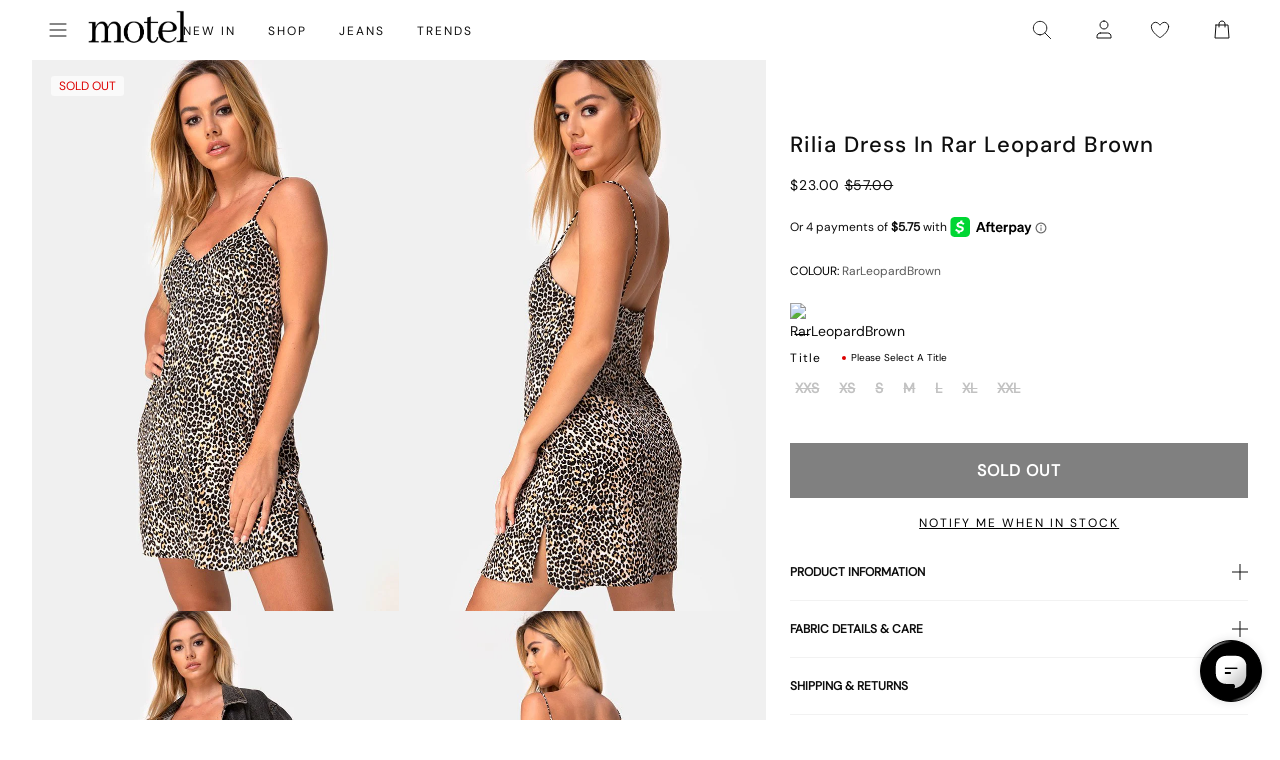

--- FILE ---
content_type: application/javascript; charset=utf-8
request_url: https://searchanise-ef84.kxcdn.com/templates.0x6W3j8W5E.js
body_size: 2266
content:
Searchanise=window.Searchanise||{};Searchanise.templates={Platform:'shopify',StoreName:'motelrocks-com-eur',AutocompleteDescriptionStrings:3,AutocompleteShowProductCode:'N',AutocompleteItem:'<li class="snize-ac-odd snize-product ${product_classes}" data-original-product-id="${original_product_id}" id="snize-ac-product-${product_id}"><a href="${autocomplete_link}" class="snize-item clearfix" draggable="false"><span class="snize-thumbnail"><img src="${image_link}" alt="${autocomplete_image_alt}" class="snize-item-image ${additional_image_classes}" style="max-width:70px;max-height:70px;" border="0"></span><span class="snize-overhidden">${autocomplete_product_ribbons_html}<span class="snize-title">${title}</span>${autocomplete_product_code_html}${autocomplete_product_attribute_html}<span class="snize-description">${description}</span>${autocomplete_prices_html}${autocomplete_in_stock_status_html}${reviews_html}</span></a></li>',AutocompleteResultsHTML:'<div style="text-align: center;"><a href="#" title="Exclusive sale"><img src="https://www.searchanise.com/images/sale_sign.jpg" style="display: inline;" /></a></div>',AutocompleteNoResultsHTML:'<p>Sorry, nothing found for [search_string].</p><p>Try some of our <a href="#" title="Bestsellers">bestsellers →</a>.</p>',LabelAutocompleteSku:'SKU',ResultsShow:'Y',ResultsItemCount:40,ResultsShowActionButton:'add_to_cart',ResultsShowFiltersInSidebar:'N',ResultsShowInStockStatus:'Y',ResultsFlipImageOnHover:'N',ResultsDescriptionStrings:0,SmartNavigationOverrideSeo:'Y',ResultsProductDefaultSorting:'created:desc',ShowBestsellingSorting:'Y',ShowDiscountSorting:'Y',LabelResultsInStock:'',LabelResultsPreOrder:'Coming Soon',LabelResultsSku:'SKU',ResultsTagLabels:{"26714":{"label_id":26714,"product_tag":"badge_COMING SOON","format":"text","type":"text","text":"Coming Soon","bg_color":"333333","text_color":"FFFFFF","image_type":"new","image_url":null,"position":"top-right"}},ResultsCustomLabels:{"26714":{"label_id":26714,"product_tag":"badge_COMING SOON","format":"text","type":"text","text":"Coming Soon","bg_color":"333333","text_color":"FFFFFF","image_type":"new","image_url":null,"position":"top-right"}},CategorySortingRule:"searchanise",ShopifyCurrency:'EUR',ShopifyMarketsSupport:'Y',ShopifyLocales:{"en":{"locale":"en","name":"English","primary":true,"published":true}},ShopifyRegionCatalogs:{"DE":["6464471126"],"ZW":["1171619926"],"ZM":["1171619926"],"ZA":["1171619926"],"YT":["1171619926"],"YE":["1171619926"],"XK":["1171619926"],"WS":["1171619926"],"WF":["1171619926"],"VU":["1171619926"],"VN":["1171619926"],"VG":["1171619926"],"VC":["1171619926"],"VA":["1171619926"],"UZ":["1171619926"],"US":["1171619926"],"UM":["1171619926"],"UG":["1171619926"],"UA":["1171619926"],"TZ":["1171619926"],"TW":["1171619926"],"TV":["1171619926"],"TT":["1171619926"],"TR":["1171619926"],"TO":["1171619926"],"TN":["1171619926"],"TM":["1171619926"],"TL":["1171619926"],"TK":["1171619926"],"TH":["1171619926"],"TG":["1171619926"],"TF":["1171619926"],"TD":["1171619926"],"TC":["1171619926"],"SZ":["1171619926"],"SX":["1171619926"],"SV":["1171619926"],"SS":["1171619926"],"SO":["1171619926"],"SN":["1171619926"],"SM":["1171619926"],"SL":["1171619926"],"SK":["1171619926"],"SJ":["1171619926"],"SI":["1171619926"],"SH":["1171619926"],"SG":["1171619926"],"SE":["1171619926"],"SD":["1171619926"],"SC":["1171619926"],"SB":["1171619926"],"SA":["1171619926"],"RW":["1171619926"],"RU":["1171619926"],"RS":["1171619926"],"RO":["1171619926"],"RE":["1171619926"],"QA":["1171619926"],"PT":["1171619926"],"PS":["1171619926"],"PN":["1171619926"],"PM":["1171619926"],"PL":["1171619926"],"PK":["1171619926"],"PH":["1171619926"],"PG":["1171619926"],"PF":["1171619926"],"PA":["1171619926"],"OM":["1171619926"],"NZ":["1171619926"],"NU":["1171619926"],"NR":["1171619926"],"NP":["1171619926"],"NO":["1171619926"],"NL":["1171619926"],"NI":["1171619926"],"NG":["1171619926"],"NF":["1171619926"],"NE":["1171619926"],"NC":["1171619926"],"NA":["1171619926"],"MZ":["1171619926"],"MY":["1171619926"],"MW":["1171619926"],"MV":["1171619926"],"MT":["1171619926"],"MS":["1171619926"],"MR":["1171619926"],"MQ":["1171619926"],"MO":["1171619926"],"MN":["1171619926"],"MM":["1171619926"],"ML":["1171619926"],"MK":["1171619926"],"MG":["1171619926"],"MF":["1171619926"],"ME":["1171619926"],"MD":["1171619926"],"MC":["1171619926"],"MA":["1171619926"],"LV":["1171619926"],"LU":["1171619926"],"LT":["1171619926"],"LS":["1171619926"],"LR":["1171619926"],"LK":["1171619926"],"LI":["1171619926"],"LC":["1171619926"],"LB":["1171619926"],"LA":["1171619926"],"KZ":["1171619926"],"KY":["1171619926"],"KW":["1171619926"],"KR":["1171619926"],"KN":["1171619926"],"KM":["1171619926"],"KI":["1171619926"],"KH":["1171619926"],"KG":["1171619926"],"KE":["1171619926"],"JP":["1171619926"],"JO":["1171619926"],"JM":["1171619926"],"JE":["1171619926"],"IT":["1171619926"],"IS":["1171619926"],"IO":["1171619926"],"IN":["1171619926"],"IM":["1171619926"],"IL":["1171619926"],"IE":["1171619926"],"ID":["1171619926"],"HU":["1171619926"],"HT":["1171619926"],"HR":["1171619926"],"HN":["1171619926"],"HM":["1171619926"],"HK":["1171619926"],"GW":["1171619926"],"GT":["1171619926"],"GS":["1171619926"],"GR":["1171619926"],"GQ":["1171619926"],"GM":["1171619926"],"GL":["1171619926"],"GI":["1171619926"],"GH":["1171619926"],"GG":["1171619926"],"GE":["1171619926"],"GD":["1171619926"],"GB":["1171619926"],"GA":["1171619926"],"FR":["1171619926"],"FO":["1171619926"],"FJ":["1171619926"],"FI":["1171619926"],"ET":["1171619926"],"ES":["1171619926"],"ER":["1171619926"],"EH":["1171619926"],"EG":["1171619926"],"EE":["1171619926"],"DZ":["1171619926"],"DO":["1171619926"],"DM":["1171619926"],"DK":["1171619926"],"DJ":["1171619926"],"CZ":["1171619926"],"CY":["1171619926"],"CX":["1171619926"],"CW":["1171619926"],"CV":["1171619926"],"CR":["1171619926"],"CN":["1171619926"],"CM":["1171619926"],"CK":["1171619926"],"CI":["1171619926"],"CH":["1171619926"],"CG":["1171619926"],"CF":["1171619926"],"CD":["1171619926"],"CC":["1171619926"],"CA":["1171619926"],"BZ":["1171619926"],"BW":["1171619926"],"BT":["1171619926"],"BS":["1171619926"],"BN":["1171619926"],"BM":["1171619926"],"BL":["1171619926"],"BJ":["1171619926"],"BI":["1171619926"],"BH":["1171619926"],"BG":["1171619926"],"BF":["1171619926"],"BE":["1171619926"],"BD":["1171619926"],"BB":["1171619926"],"BA":["1171619926"],"AZ":["1171619926"],"AX":["1171619926"],"AW":["1171619926"],"AU":["1171619926"],"AT":["1171619926"],"AM":["1171619926"],"AL":["1171619926"],"AI":["1171619926"],"AG":["1171619926"],"AF":["1171619926"],"AE":["1171619926"],"AD":["1171619926"]},PriceFormatSymbol:'€',PriceFormatBefore:'€',ColorsCSS:'div.snize-ac-results span.snize-title { color: #000000; }div.snize-ac-results li.snize-category a.snize-view-link { color: #000000; }div.snize-ac-results.snize-ac-results-mobile span.snize-title { color: #000000; }div.snize-ac-results.snize-ac-results-mobile li.snize-category { color: #000000; }div.snize-ac-results .snize-no-products-found-text .snize-no-products-found-link { color: #000000; }div.snize-ac-results div.snize-price-list { color: #000000; }div.snize-ac-results.snize-ac-results-mobile div.snize-price-list { color: #000000; }div.snize-ac-results li.snize-view-all-link span { color: #000000; }div.snize-ac-results.snize-ac-results-mobile li.snize-view-all-link span { color: #000000; }div.snize-ac-results li.snize-recent { color: #000000; }div.snize-ac-results.snize-ac-results-mobile li.snize-recent { color: #000000; }div.snize li.snize-product span.snize-title { color: #000000; }div.snize li.snize-category span.snize-title { color: #000000; }div.snize li.snize-page span.snize-title { color: #000000; }div.snize div.slider-container.snize-theme .back-bar .pointer { background-color: #000000; }div.snize ul.snize-product-filters-list li:hover span { color: #000000; }div.snize li.snize-no-products-found div.snize-no-products-found-text span a { color: #000000; }div.snize li.snize-product div.snize-price-list { color: #000000; }div.snize#snize_results.snize-mobile-design li.snize-product .snize-price-list .snize-price { color: #000000; }div.snize .snize-button { background-color: #000000; }#snize-modal-product-quick-view .snize-button { background-color: #000000; }',CustomCSS:'span.snize-overhidden{background:#fff !important;}span.snize-title{font-weight:normal !important;}body.snize-results-page #snize-search-results-grid-mode ul {    column-gap: 12px;}body.snize-results-page #snize-search-results-grid-mode li.snize-product {    width: calc(25% - 9px) !important;}body.snize-results-page #snize-search-results-grid-mode span.snize-thumbnail {    position: relative;    display: flex;    -webkit-box-align: center;    align-items: center;    -webkit-box-pack: center;    justify-content: center;    width: 100%;    padding-top: 163.88%;    height: auto;}body.snize-results-page #snize-search-results-grid-mode span.snize-thumbnail img {    max-width: 100%;    overflow: hidden;    height: 100%;    object-fit: cover;}#snize-search-results-grid-mode li.snize-product .snize-view-link, #snize-search-results-grid-mode li.snize-product .snize-item {    height: auto;}@media(max-width:1024px){body.snize-results-page #snize-search-results-grid-mode li.snize-product {    width: calc(50% - 6px) !important;}}.se-sticky-search-form-focused:before {    content: unset !important;}',CustomJS:'document.addEventListener(\'Searchanise.Loaded\',function(){(function($){$(document).on("Searchanise.ResultsUpdated",function(){if($(\'.snize-input-style\').val()!==\'\'){$(\'.snize-input-style\').val(\'\')}})})(window.Searchanise.$)})'}

--- FILE ---
content_type: text/javascript; charset=utf-8
request_url: https://us.motelrocks.com/products/rilia-dress-rar-leopard-brown.js
body_size: 1588
content:
{"id":4288847577168,"title":"Rilia Dress in Rar Leopard Brown","handle":"rilia-dress-rar-leopard-brown","description":"\u003cp\u003e\u003cspan\u003eWhat a spice! Our Rilia \u003ca href=\"https:\/\/www.motelrocks.com\/collections\/dresses\"\u003e\u003cspan style=\"text-decoration: underline;\"\u003edress\u003c\/span\u003e\u003c\/a\u003e is perf for dressing up or for a more casual vibe, layer with a rollneck and boots. It features a sweetheart neckline, thin straps, loose fit, mini side slits on both sides in a brown \u003ca href=\"https:\/\/www.motelrocks.com\/collections\/trends-animal-attraction\"\u003e\u003cspan style=\"text-decoration: underline;\"\u003eleopard print.\u003c\/span\u003e\u003c\/a\u003e Team with chunky boots for a cute OOTD.\u003c\/span\u003e\u003c\/p\u003e\n\u003cp\u003e\u003cspan\u003eMODEL WEARS:S - MODEL HEIGHT:5'7 - FABRIC CONTENT: \u003c\/span\u003e100% VISCOSE\u003c\/p\u003e","published_at":"2019-10-27T22:11:15-04:00","created_at":"2019-10-19T02:02:46-04:00","vendor":"Z016622","type":"CLOTHING","tags":["animal","animalprint","autumn","brown","colour:rilia-dress-dotty-rose","colour:rilia-dress-satin-cheetah-raspberry","colour:rilia-slip-dress-ditsy-leopard-grey","dress","facebook25","FBFEEDdress","insta25","layerup","leopard","live","loosefit","minidress","newin","pattern","patterned","printed","related:cypress-dress-satin-cheetah-black","related:kamalia-dress-satin-brown","related:sanna-dress-mini-tiger-brown","RILIADRESSRARLEOPARDBROWN","SEARCHANISE_IGNORE","short-name:RarLeopardBrown","sideslit","sidesplit","slip","slipdress","spaghettistraps","sweetheartneckline","thinstraps","wild"],"price":2300,"price_min":2300,"price_max":2300,"available":false,"price_varies":false,"compare_at_price":5700,"compare_at_price_min":5700,"compare_at_price_max":5700,"compare_at_price_varies":false,"variants":[{"id":30894438645840,"title":"XXS","option1":"XXS","option2":null,"option3":null,"sku":"RILIA DRESS RAR LEOPARD BROWN XXS","requires_shipping":true,"taxable":true,"featured_image":null,"available":false,"name":"Rilia Dress in Rar Leopard Brown - XXS","public_title":"XXS","options":["XXS"],"price":2300,"weight":160,"compare_at_price":5700,"inventory_management":"shopify","barcode":"5057765254990","quantity_rule":{"min":1,"max":null,"increment":1},"quantity_price_breaks":[],"requires_selling_plan":false,"selling_plan_allocations":[]},{"id":30894438678608,"title":"XS","option1":"XS","option2":null,"option3":null,"sku":"RILIA DRESS RAR LEOPARD BROWN XS","requires_shipping":true,"taxable":true,"featured_image":null,"available":false,"name":"Rilia Dress in Rar Leopard Brown - XS","public_title":"XS","options":["XS"],"price":2300,"weight":160,"compare_at_price":5700,"inventory_management":"shopify","barcode":"5057765255003","quantity_rule":{"min":1,"max":null,"increment":1},"quantity_price_breaks":[],"requires_selling_plan":false,"selling_plan_allocations":[]},{"id":30894438711376,"title":"S","option1":"S","option2":null,"option3":null,"sku":"RILIA DRESS RAR LEOPARD BROWN S","requires_shipping":true,"taxable":true,"featured_image":null,"available":false,"name":"Rilia Dress in Rar Leopard Brown - S","public_title":"S","options":["S"],"price":2300,"weight":160,"compare_at_price":5700,"inventory_management":"shopify","barcode":"5057765255010","quantity_rule":{"min":1,"max":null,"increment":1},"quantity_price_breaks":[],"requires_selling_plan":false,"selling_plan_allocations":[]},{"id":30894438744144,"title":"M","option1":"M","option2":null,"option3":null,"sku":"RILIA DRESS RAR LEOPARD BROWN M","requires_shipping":true,"taxable":true,"featured_image":null,"available":false,"name":"Rilia Dress in Rar Leopard Brown - M","public_title":"M","options":["M"],"price":2300,"weight":160,"compare_at_price":5700,"inventory_management":"shopify","barcode":"5057765255027","quantity_rule":{"min":1,"max":null,"increment":1},"quantity_price_breaks":[],"requires_selling_plan":false,"selling_plan_allocations":[]},{"id":30894438776912,"title":"L","option1":"L","option2":null,"option3":null,"sku":"RILIA DRESS RAR LEOPARD BROWN L","requires_shipping":true,"taxable":true,"featured_image":null,"available":false,"name":"Rilia Dress in Rar Leopard Brown - L","public_title":"L","options":["L"],"price":2300,"weight":160,"compare_at_price":5700,"inventory_management":"shopify","barcode":"5057765255034","quantity_rule":{"min":1,"max":null,"increment":1},"quantity_price_breaks":[],"requires_selling_plan":false,"selling_plan_allocations":[]},{"id":30894438809680,"title":"XL","option1":"XL","option2":null,"option3":null,"sku":"RILIA DRESS RAR LEOPARD BROWN XL","requires_shipping":true,"taxable":true,"featured_image":null,"available":false,"name":"Rilia Dress in Rar Leopard Brown - XL","public_title":"XL","options":["XL"],"price":2300,"weight":160,"compare_at_price":5700,"inventory_management":"shopify","barcode":"5057765255041","quantity_rule":{"min":1,"max":null,"increment":1},"quantity_price_breaks":[],"requires_selling_plan":false,"selling_plan_allocations":[]},{"id":30894438842448,"title":"XXL","option1":"XXL","option2":null,"option3":null,"sku":"RILIA DRESS RAR LEOPARD BROWN XXL","requires_shipping":true,"taxable":true,"featured_image":null,"available":false,"name":"Rilia Dress in Rar Leopard Brown - XXL","public_title":"XXL","options":["XXL"],"price":2300,"weight":160,"compare_at_price":5700,"inventory_management":"shopify","barcode":"5057765255058","quantity_rule":{"min":1,"max":null,"increment":1},"quantity_price_breaks":[],"requires_selling_plan":false,"selling_plan_allocations":[]}],"images":["\/\/cdn.shopify.com\/s\/files\/1\/0020\/4236\/4017\/products\/RILIA-DRESS-RAR-LEOPARD11916.jpg?v=1572220703","\/\/cdn.shopify.com\/s\/files\/1\/0020\/4236\/4017\/products\/RILIA-DRESS-RAR-LEOPARD11922.jpg?v=1572220705","\/\/cdn.shopify.com\/s\/files\/1\/0020\/4236\/4017\/products\/RILIA-DRESS-RAR-LEOPARD11882.jpg?v=1572220706","\/\/cdn.shopify.com\/s\/files\/1\/0020\/4236\/4017\/products\/RILIA-DRESS-RAR-LEOPARD11938.jpg?v=1572220707","\/\/cdn.shopify.com\/s\/files\/1\/0020\/4236\/4017\/products\/RILIA-DRESS-RAR-LEOPARD11916D.jpg?v=1572220709"],"featured_image":"\/\/cdn.shopify.com\/s\/files\/1\/0020\/4236\/4017\/products\/RILIA-DRESS-RAR-LEOPARD11916.jpg?v=1572220703","options":[{"name":"Title","position":1,"values":["XXS","XS","S","M","L","XL","XXL"]}],"url":"\/products\/rilia-dress-rar-leopard-brown","media":[{"alt":"Image of Rilia Dress in Rar Leopard Brown","id":5495943266384,"position":1,"preview_image":{"aspect_ratio":0.791,"height":1100,"width":870,"src":"https:\/\/cdn.shopify.com\/s\/files\/1\/0020\/4236\/4017\/products\/RILIA-DRESS-RAR-LEOPARD11916.jpg?v=1572220703"},"aspect_ratio":0.791,"height":1100,"media_type":"image","src":"https:\/\/cdn.shopify.com\/s\/files\/1\/0020\/4236\/4017\/products\/RILIA-DRESS-RAR-LEOPARD11916.jpg?v=1572220703","width":870},{"alt":"Image of Rilia Dress in Rar Leopard Brown","id":5495943331920,"position":2,"preview_image":{"aspect_ratio":0.791,"height":1100,"width":870,"src":"https:\/\/cdn.shopify.com\/s\/files\/1\/0020\/4236\/4017\/products\/RILIA-DRESS-RAR-LEOPARD11922.jpg?v=1572220705"},"aspect_ratio":0.791,"height":1100,"media_type":"image","src":"https:\/\/cdn.shopify.com\/s\/files\/1\/0020\/4236\/4017\/products\/RILIA-DRESS-RAR-LEOPARD11922.jpg?v=1572220705","width":870},{"alt":"Image of Rilia Dress in Rar Leopard Brown","id":5495943397456,"position":3,"preview_image":{"aspect_ratio":0.791,"height":1100,"width":870,"src":"https:\/\/cdn.shopify.com\/s\/files\/1\/0020\/4236\/4017\/products\/RILIA-DRESS-RAR-LEOPARD11882.jpg?v=1572220706"},"aspect_ratio":0.791,"height":1100,"media_type":"image","src":"https:\/\/cdn.shopify.com\/s\/files\/1\/0020\/4236\/4017\/products\/RILIA-DRESS-RAR-LEOPARD11882.jpg?v=1572220706","width":870},{"alt":"Image of Rilia Dress in Rar Leopard Brown","id":5495943626832,"position":4,"preview_image":{"aspect_ratio":0.791,"height":1100,"width":870,"src":"https:\/\/cdn.shopify.com\/s\/files\/1\/0020\/4236\/4017\/products\/RILIA-DRESS-RAR-LEOPARD11938.jpg?v=1572220707"},"aspect_ratio":0.791,"height":1100,"media_type":"image","src":"https:\/\/cdn.shopify.com\/s\/files\/1\/0020\/4236\/4017\/products\/RILIA-DRESS-RAR-LEOPARD11938.jpg?v=1572220707","width":870},{"alt":"Image of Rilia Dress in Rar Leopard Brown","id":5495943692368,"position":5,"preview_image":{"aspect_ratio":0.791,"height":1100,"width":870,"src":"https:\/\/cdn.shopify.com\/s\/files\/1\/0020\/4236\/4017\/products\/RILIA-DRESS-RAR-LEOPARD11916D.jpg?v=1572220709"},"aspect_ratio":0.791,"height":1100,"media_type":"image","src":"https:\/\/cdn.shopify.com\/s\/files\/1\/0020\/4236\/4017\/products\/RILIA-DRESS-RAR-LEOPARD11916D.jpg?v=1572220709","width":870}],"requires_selling_plan":false,"selling_plan_groups":[]}

--- FILE ---
content_type: application/javascript; charset=utf-8
request_url: https://searchanise-ef84.kxcdn.com/preload_data.0x6W3j8W5E.js
body_size: 10272
content:
window.Searchanise.preloadedSuggestions=['leather jacket','mini dress','mini skirt','long sleeve top','crop top','black dress','black top','white top','roomy extra wide low rise jeans','corset top','red dress','low waist jeans','parallel jeans','lace top','long sleeve','baggy jeans','white dress','red top','leather pants','paiva dress','t shirt','maxi dress','mesh top','midi dress','parachute trouser','midi skirt','low rise parallel','olivia neill','bikini top','motel x olivia neill','slip dress','polka dot','black skirt','pink top','off shoulder','cargo pants','bandeau top','parachute pants','low rise jeans','jeans low rise','green dress','sequin top','roomy jeans','zebra pants','swim wear','blue dress','halter top','blue top','pink dress','brown jeans','glitter top','low rise parallel jeans in 80s light blue wash','white jeans','two piece set','sequin dress','long dress','green top','denim skirt','long sleeve dress','brown top','denim shorts','crop tops','floral dress','bodycon dress','tank top','mini dresses','cami top','top black','backless top','micro shorts','black jeans','cavita jacket','veste en cuir','black mini dress','low waist','black mini skirt','bikini bottom','vest top','motel x jacquie','brown pants','maxi skirt','baby tee','summer dresses','abba trouser','low rise parallel jeans','zoven trouser','motel rocks','jorts shorts','low rise baggy jeans','jogger pant','mid rise jeans','halter neck','white skirt','red tops','mom jeans','paiva slip dress in satin','off shoulder top','chute trouser','cargo skirt','co ord','motel rock','roomy extra wide jeans','lace dress','leder jacke','brown dress','silk dress','summer tops','longsleeve top','motel x','halter neck top','leather blazer','sweat pants','low rise','jean taille basse','waist belt','top white','cow print','festival outfit','butterfly top','black tops','party dress','maillot de bain','prom dress','oversized hoodie','blouse top','robe satin','low rise roomy jeans','y2k clothing','size guide','flare pants','kelly shirt','yellow top','mesh dress','bandeau dress','top red','long dresses','straight leg jeans','mini skirts','dress black','white tops','flower top','glitter dress','flared jeans','leather trousers','bow top','animal print','polka dot dress','purple dress','t shirts','party top','tie dye','motel x barbara kristoffersen','motel roc','summer dress','wide leg','trench coat','going out tops','knit top','nova top','zebra print','low rise jeans parallel','red leather jacket','black crop top','floral top','tee shirt','grey top','top i','yellow dress','coti bodycon dress','backless dress','leopard print dress','paiva slip dress','corset tops','dress red','robe longue','jeans high waist','cargo trouser','grey jeans','leder jacket','black lace top','capri pants','bootleg jeans','lucca long sleeve top','flower dress','off the shoulder','phone case','70\'s ripple','green pants','pu trousers','denim jacket','roomy extra wide low rise jeans in vintage blue green','to s','rose satin','swim suit','stripe top','puffer jacket','indigo jeans','sequin skirt','one shoulder','black pants','y2k top','zip hoodie','white shirt','satin skirt','cardigan cropped','motel low rise parallel wide leg jeans','payoda dress','open back','oversized tee','halterneck top','sevila dress','has en','pull over','one shoulder top','shrug top','jeans low waist','halter dress','mid rise','coti dress','datista slip dress','denim top','x motel','hime maxi dress','jorts womens','tie top','tank tops','blue jeans','kleid long','silver top','burgundy top','jean baggy','bootcut jeans','extra roomy low rise jeans','jogging trousers','burgundy dress','white mini dress','low jeans','coats and jackets','long skirt','top satin','top a','zip up','mini rock','black leather jacket','top or','v neck','red jacket','pleated skirt','motel low rise parallel wide leg jeans in colour tinted denium','mini shorts','pu jacket','black trousers','fur coat','long sleeve tops','low waist baggy jeans','top blue','hosen low waist','top de','was i','dress satin','barbara kristoffersen','sevila long sleeve mini dress','brown leather jacket','lace tops','grey dress','leopard skirt','white crop top','had top','dress white','xiwang crop top','cut out','vintage blue green','v neck top','top pink','wilmot blouse','elara dress','the v','stripe pants','low waisted jeans','gold dress','white pants','red mini dress','low parallel jeans','modern day romantic','bardot top','veste cuir','bucket hat','linen trouser','womens tops','sanna slip dress','sale tops','off the shoulder top','bolero tops','pinstripe trousers','red skirt','top en','abba trousers','saika midi skirt','glo sweatshirt','butterfly dress','gingham top','mini black dress','sun glasses','the motel','party tops','jeans baggy','jeans skirt','flare trouser','farida bikini','cord jean','skater shorts','low rise parallel jeans in indigo','dress mini','co ords','sheer top','fashion tops','xxl tops','purple top','summer top','velvet dress','cojira mesh butterfly top','bomber jacket','leopard print','wide leg jeans','brown jacket','low waist parallel jeans','jean low rise','two piece','pantalon trouser','red dresses','dudley vest','low rise roomy','70s ripple','going out','silver dress','top long sleeve','skirt black','roomy extra wide','long sleeves','cycle shorts','graphic tee','kozue dress','basic top','beige pants','black dresses','bikini set','miss joslin x motel','women top','gingham dress','sun moon stars','datista dress','thin top','lace skirt','white dresses','grey skirt','open back top','lederjacke lederjacke','babydoll dress','men clothing','wide leg trousers','hot pant','dress long','halter neck dress','faux fur','mesh tops','tie front top','red pants','jeans parallel','sleeve top','maiwa blazer','shirt dress','daisy dress','kleider long','winter jacket','tie front','gabriela midi dress','mini robe','low rise parallel jeans sandy blue acid','bralet top','payoda bandeau mini dress in dark grey','orange top','quelia top','low rise parralel jeans','sheny mini skirt','two piece set clothing','navy top','high waist','striped top','botanical flower maroon','sparkly top','top bandeau','motel x iris','denim dress','80s light blue wash','matching set','pink tops','button up','polka dress','shirts and blouses','top corset','top brown','women’s tops','blue tops','black lace','black bodysuit','leo print','black long sleeve top','robe noir','turtle neck','high rise jeans','track pants','w26 l32','knit vest','low rise jean','de bain','grey pants','sample sale','lilac dress','mini dress black','forest green','green skirt','white blouse','ditsy rose','m top','t shirt dress','chute trousers','y top','bright blue','wrap top','tube tops','tops black','black shorts','polka dots','coda slip dress','saika skirt','leather skirt','denim jeans','iphone case','baggy pants','rose dress','yenika crop top','low rise parallel wide leg jeans','mini jupe','pink skirt','does top','kleid satin','black jacket','brown skirt','olivia neil','orange dress','leyna bikini','white lace top','long sleeve mini dress','zebra dress','skater jorts','cherry red','tube top','galaca mini dress','off shoulder long sleeve','low rise baggy','low rise flared jeans','parallel low rise jeans','rada top','paiva slip','black to','cheetah print','black satin dress','dudley vest top in sequin knit black','pami bikini top','saken blazer','zoven flare trouser','leather jackets','brandy long sleeve top','miss joslin','marcella shirt','paillette top','zebra trousers','xxl dresses','dress dress','bow dress','gold top','angel mesh','kelly shirt in mesh','white satin dress','low rise pants','glitzer top','roomy low rise jeans','shoulder bag','basta jogger','angel energy','ozka crop top','satin kleid','babydoll top','shae bandeau top','womens top','print t','fitted shirt','mesh shirt','jeans brown','gaval dress','shelisa slouchy mini dress in black','dress blue','top dentelle','basic tops','rock dress','skater dress','plunge top','bike short','mini short','hime dress','polka dot top','straight leg','maroon dress','knit dress','low rise parallel jeans in bright blue','brown tops','chute pants','black and white','black long sleeve','cut out top','cherry dress','long top','jeans black','zoven trousers','res dress','blue skirt','ace top','floral skirt','denim mini skirt','dark blue jeans','ocean storm','oversized shirt','pu pants','satin dresses','sunny kiss tee','jeans low rise parallel','octavia asymmetric cami top in lace','gaval mini dress','green jeans','white trousers','jinsu top','suit pants','christella top','a la','micro short','hot pants','knitted top','nero jacket','tops en','top sequin','top asymmetric','mid waist jeans','bolero cardigan','green sweater','bralette top','steel blue','midi skirts','phil trouser','sale dress','pink mini dress','zebra top','top flower','baby tees','mini skirt black','jeans rock','top green','satin ivory','green jumper','low rise wide leg jeans','hansa cargo trouser','festival clothing','ardilla dress','tops red','top in black','square neck','red to','sage green','knitted sweater','print top','satin mini dress','parallel jean in cord','leyna bikini bottom','baggy low rise jeans','xxs dress','long sleeve crop top','motelrocks top','shoes sale','strapless top','black clothing','straight jeans','ima mini skirt','beach cover up','low rise skirt','robe a','sunglasses in','jeans low','low rise trousers','dresses mini','low motel rocks','dress green','summer clothes','jean skirt','biker shorts','sandy blue acid','renata dress','short sleeve top','top noir','jeans white','knit jumper','ball dress','blue t','motel low','strap top','modern day romantics','jean shorts','low waisted','sleeveless top','rommy extra wide low rise','wide jeans','nosita midi dress','sets piece set clothing','short dress','going out top','palasha midi dress','brown trousers','top grey','low rise extra roomy jeans','leather top','tops off shoulder','blue mini dress','ruffle top','jacket leather','los rise jeans','robe blanche','cami tops','skirt mini','modern day','cord pants','jinsu crop top','party dresses','sakila trouser','baby blue','white lace','long sleeve black top','dress brown','matching sets','bikini bottoms','kleid black','halter tops','navy dress','avaya dress','zovey trouser','red top y2k','brown leather','black shirt','christella top in black','veste en','plaid dress','roomy extra wide low rise jeans in vintage blue wash','black skirt mini','kumala dress','cycle short','denim set','tops long sleeve','vintage blue','navy blue','min dress','dress maxi','motel rocks jeans','jupe long','red leather','halterneck dress','play suit','hosen jeans','sunset melt','j and','check dress','printed tops','black lace dress','palasha dress','black motel rocks','dudley top','summer and','carpenter jeans','prom dresses','strappy top','green trousers','ivory top','green tops','fitted blouse','farida bikini bottom','hala vest top','low rise parallel jeans w26 l32','satin dress','winter clothing','coda dress','lara crop top','extra wide low rise jeans','daman off shoulder','pin stripe','micro skirt','white silk dress','low rise bootleg jeans','romy extra wide low rise','midi dresses','nobila shrug top in black','haltri crop top satin','in red','high neck','top rose','roomy low rise','low ri','biker jacket','mini dres','asymmetric top','black leather pants','black boots','festival tops','mini kleider','indigo parallel jeans','bandeau mini dress','emberly plunge top','satin slip dress','oberteil s','top with','crop top black','white shorts','motel x jacquie roomy extra wide low rise jeans','rose do','cowgirl brown','asymetrical top','dress y2k','botanical flower','keani shirt','body con dress','low rise parallel jeans in steel blue','quelia crop top','a line','top glitter','cargo hose','mini s','light blue','wrap dress','luiza mini dress','high rise','dress midi','sun moon','jeans shorts','leren jas','white tank top','dudley vest top','gift card','green jacket','dress long sleeve','lowrise parallel jeans','pyjama set','skirt midi','low rise shorts','co ord set','cheetah dress','ruffle dress','lucca long sleeve top in lace','mesh skirt','sleeve tops','red long sleeve','sequin shorts','pinky promise','oversized t shirt','brown shirt','top mesh','black mini','see through top','lesty dress','lace black','dark wild flower','green satin dress','safar vest','sun dress','pu blazer','track suit','square neck top','pu leather','skirt white','white long sleeve','sale jeans','short sleeve','ring top','black cardigan','2 piece set','cropped blazer','zoven trouser zebra','bags bag','talisa sporty zip through jacket','vestidos mini','light blue jeans','s mini dress','low parallel','jeans taille basse','patchwork daisy brown','top yellow','low rise parallel jeans in vintage blue green','long tops','sevila long sleeve mini dress in flocked botanical flower maroon','brown cardigan','glitter tops','vestido satin','faux leather','rocks and co','robe nu','sage pants','ilias corset top in poplin white','white mini skirt','olivia jacket','tailoring charcoal','paralell jeans','white to','cavita jacket in pu','check shirt','lace long sleeve','bikinis set','blue bikini','one piece','grey blazer','dress pink','rich brown','swim shorts','underwear womens','monlo vest top','mesh s','j f','parralel low rise','w26 l32 jeans','low rise parallel jeans in grey used bleach','tote bag','playsuit jumpsuit','walta jacket','sweater vest','mid rise parallel jeans','loria fur cardigan','brown bikini','t-shirt dress','pink dresses','coti bodycon','galova mini dress','robe noire','lowrise jeans','knit sweater','long sleeve to','vintage bleach','brown leather pants','nanda crop top','cut out dress','sparkle dress','sweat shirt','low rise mini skirt','olivia neill dress','90s jeans','nero jumper','mini ress','animal print dress','brandy top','cowboy boots','dress floral','laufey bikini top','black low rise jeans','roomy extra','ammaria jumper','top in lace','parma violet','make boys cry','skirt and','button up top','long sleeve t','roomy extra wide low rise','flare jeans','sevilla dress','wide low rise','bandana top','parallel jean in cord sand','roomy extra wide low rise jeans in washed black','faux leather jacket','white long sleeve top','wide low rise jeans','teddy coat','body suit','shoes black','boat neck','pinstripe brown','crochet top','mini dress in black','rise jeans','tinted denium','red shirt','linen pants','hoodies oversize','cherry top','chinese moon','parallel jeans in rich brown','low rose','longsleeve tops','yellow skirt','beige top','low wa','croc pu','black bikini','oversize tee','pantalon in','grey trousers','jeans blue','strapless dress','flared trouser','white slip dress','floral dresses','black satin top','lara crop top in angel sky blue mesh by motel','kaoya midi dress','h m clothing','and m dresses','corset dress','top paillettes','lilac top','off shoulder dress','baggy jean','ash blue','low rise parallel jeans in sandy blue acid','fayola dress','crosena dress','dapa vest top','roomy extra wide jeans in brown blue acid','y2k jeans','low rise flare jeans','pretty petal green','black blazer','lace s','low rise denim skirt','festival dress','robe rose','black mesh top','jessica bodycon dress','open back dress','guenette dress','low waisted parallel jeans','abba pants','tshirt dress','yenika top','zoven flare','leather coat','snake print','vestido mini','jumper dress','paiva dress satin','high waisted','green bikini','y2k skirts','low rise parallel light wash jeans','jupe cargo','flare trousers','low waist skirt','roomy extra wide low rise jeans in indigo','g rise jeans','backless tops','red lace','white tee','red red top','mini dress red','mesh rock','style dress','taille basse','tea dress','lucca top','koriya bardot top','jean blue','shirt top','beige trousers','elci top','all black top','crop top white','womens j','extra wide jeans','parachute pant','vest on','forest green dress','saken blazer in pu black','rise parallel','festival top','white t shirt','low rise parallel jean','ditsy rose lilac','faux leather trousers','split jeans','red trousers','abba trouser in sage','extra wide','red satin dress','sheer dress','roomy jean','xiwang top','runita top','boyfriend jeans','low rise parallel wide leg jeans in colour tinted denium','in blue','black sequin top','robe satin blanche','t dresses','shorts denim','fur cardigan','long t','love top','green mini dress','schlaghose jeans','jeans mid rise','new years eve','lace black top','kleider mini','scarf top','cowl neck','blue pants','t-shirt rock','top halter','blazer dress','cami dress','festival outfits','satin top','cream top','extra roomy','pink pants','check top','check skirt','button top','dark blue','short jean','knit cardigan','knitted knit','halter neck tops','ear rings','clothing sets','pantalon a','optic polka','vintage blue wash','dark chocolate','kimberly dress','white þop','mini bodycon dress','leopard print top','bovillo top','low rise black jeans','sunny kiss','v neck dress','crochet dress','baby pink','ardilla bodycon','emerson jacket','lace pants','poplin top','jepuni cami top','black long sleeve dress','pull jacket','vilinia midi','neck la','deer print','plaid skirt','halterneck tops','black top lace','top with bow','chain belt','mid blue used','vest tops','night dress','jeans indigo','pami bikini','low rise parallel jeans in vintage bleach','red lace top','ardilla bodycon dress','lace to','long skirts','graphic top','maillot bain','white tshirt','mini white dress','rave sunglasses','brown blazer','amabon top','ryals long sleeve','white jean','top sleeve','mini kleid','melinda frill edge cami top','moon dress','satin tops','sparkly dress','low waist jeans parallel','mid blue','lulees jumper','white sh','black dres','vestido midi','hondra trouser','evilia mini dress','lou hot pant','motel x olivia','floral field green','long sleeve dresses','tiona baby tee','leather jacket black','bovita long sleeve top','flared pants','coti bodycon dress in black rose flock with lace','luscian plunge mini dress','baggy jeans low rise','subra long sleeve ribbed hem cardi','pu black','low rise parallel jeans in vintage black','brienne top','top long','black crop','pleated mini skirt','top blanc','sport clothing','wilmot blouse in white poplin','roomy extra wide low rise jeans in mid blue used','mini denim skirt','little black dress','black leather','coquette top','rib top','oversize hoodie','knit wear','rise parallel jeans','chute trouser in parachute','longsleeve dress','obeli trouser','bermuda short','cosey top','payoda bandeau mini dress','parallel low rise','when will we dance again','tights lace','sparkle top','top in','strawberry girl','dark wild flower cantaloupe','motel x jacquie roomy wide low jeans','holiday shop','sutin tee','paiva slip dress in satin ivory','dentelle top','going out dress','robe blue','lidya mini skirt','bootcut low rise jeans','halter top in','phil trousers','tops lace','top in pink','jupe midi','cow girl','powder blue','cherry bikini','motel low rise parallel wide leg jeans in colour tinted denium low rise parallel wide leg jeans in colour tinted denium','bitter chocolate','black jean','hawaiian shirt','palsi tie side sleeveless top','zebra jeans','silver skirt','lace mini dress','ozka top','baby doll','jastio vest top','vestito bianco','accessories bags','blue satin dress','roomy wide leg jeans','purple skirt','jeans a','baby doll top','weiß top','front tie','extra roomy low rise blue green','low i','cover up','motel x barbara','dad jeans','best seller','y2k cami','cavita jacket in pu bitter chocolate','low rise parallel jeans indigo','jeans vintage','mini dress white','blue shirt','low rise rise','hansa cargo','asymmetrical top','dresses black','dress flower','pantalon beige','long black dress','striped pants','tova tie tailoring trousers in black','zuki jumper in knit argyle tan','low rise parallel jeans in sandy blue','bonija long sleeve','marcel shirt','esmeray midi skirt','beach wear','olive green','womens low rise','tracksuit bottoms','low rise straight leg jeans','leather dress','blue paisley abstract rustic','holographic purple','flower skirt','cow pants','dyrana top','tailored trouser','70’s ripple','men jeans','low jean','low rise paralell jeans','rocks with','sleeve dress','frayed low rise jeans','mesh motel rocks','black short','jean taille','faux fur jacket','extra wide jean','maxi dresses','neon green','sequin tops','lily bloom','on t shirt','haltri crop','mazu top','red jacket leather','leopard top','dress leopard','pu skirt','v waist','floral print dress','sanaly dress','mini black skirt','motel jeans','sea green','parallel jeans in sand','jeans roomy','bon long sleeve top','ilias corset top','long sleeve black','lucca long sleeve top in lace black','white vest','print tops','sekar flare trouser','lace top black','pants jeans','t shirt as','motel low rise','low rise parallel jeans 80s light blue','tops red top','janar halterneck top','top zebra','bikini tops','black midi skirt','black trouser','tshirt black','pantalon taille basse','oversize sweater','skinny jeans','pu top','kozue mini dress','ripped jeans','off the','leo top','shrunk tee','long sleeve lace top','whit top','dark red','jean mom','wide leg low rise jeans','robe bandeau','brown blue acid','cosimo plunge','elci corset','white tank','skirts mini','pelma mini skirt','pantalones vaqueros','top crop','pullover green','sinda scoopback top in knit olive','fleece jacket','basic tee','festival wear','boxer shorts','jogging pants','party wear','long sleeves top','namari jumper','chiffon dress','extra wide low rise','skirt denim','bolero top','shenka mini skirt','black dress mini','short t','ivory dress','vest black','misha wide leg','summer sun','roomy extra wide low rise jeans in washed blue green','hair claw','neck tops','beach dress','it just hits different','lime green','wrap skirt','satin shirt','on shoulder top','rufte top','mini dress blue','black corset','bodycon dresses','parallel jeans in','strawberry top','capri trouser','white cardigan','rose black','green blazer','bodycon mini dress','black flares','yellow tops','brown sweater','see through','gen brown','tops summer','low rise parallel jeans in true white','romy jeans','lebby mini dress in satin','star dress','givas top','mini skirt denim','stripe shirt','lederjacke cavita','mini falda','low waist baggy','jean low rise parallel','etta knitted','wedding guest','tops white','high waisted jeans','coconut milk','baby t','velvet top','delray bodycon dress','low rise parallel jeans in washed black grey','adrenaline red','siria dress','daisy brown','black skirts','ruffle skirt','of the shoulder top','red gingham','hair clip','black set','motel rise','of shoulder','jeans sale','black top long sleeve','satin black','stripe de','dyrana crop top','tindy top dragon','tie tops','brown mini dress','min skirt','brown crop top','olive top','printed dress','black and white dress','dress in satin','top do','jiniso crop top in black with pink bows','pants black','suede jacket','dresses long','low waist pants','casini skirt','vaqueros low rise','low rise parallel jean steel blue','rose blue','baggy jeans trousers','denim short','motel mini skirt','sequin dresses','cosimo plunge halterneck top','burgundy tops','olivia neill jacket','tindy top','retro daisy blue','korsett tops','jea s','nova unlined lace top in black','tartan dress','w rise','off shoulder sweater','noemi cardigan','kimberly mini dress','v neckline','lowrise baggy jeans','off white jeans','jeans hosen','skater skirt','extra low rise','bikini green','ribbed top','black midi dress','print trousers','hibiscus top','motel rocks low rise jeans','farida bikini top','cojira mesh butterfly top in tonal blue paisley','giwta crop top','red set','angel sky blue','dad shorts','going out dresses','shoulder top','zip top','ganita vest','sets top','low rise skater shorts','lentra bikini','top rot','dress with','jojes jersey tee','binita mini dress','low rise parallel jeans bright blue','hot pink','blue jumper','silta crop top','angel sweater','pants low rise','sakaria trouser','sleeveless tops','ibiza summer','christmas dresses','oberteil black','satin crop top','leana dress','sheny skirt','roomy extra wide low rise jean','black mini dresses','lace cami','swim skirt','top stripe','parallel jeans in brown','long sleeve shirt','jeans top','black sleeve','maxi skirts','linen top','pink shirt','jorie midi dress in parma violet','jean white','bonlo long sleeve top','sweaters and jumpers','roider jogger','plaid top','pinstripe black','summer rays','cobalt blue','low rise wide leg','coraline bow mini dress','hand bag','raeto top','sakeri flare trouser','vest satin','extra roomy low rise','jeans green','rise jean','hoodies and sweatshirts','dapa crop top','top nu','knitted jumper','rose long','red jumper','joggers trousers','graphic tees','dress rock','black white','keani shirt in mono photographic black','solar system','knitted dress','pretty petal','polo top','calças low rise jeans','string bikini','pantalones low rise','la rossa','red sweater','elmira top','bardot dress','vintage dress','pantalon do','floral mini dress','mini red dress','ima skirt','top bow','in red r','dress grey','pink and','sand leopard','zoven trouser in croc pu burgundy','tees tops','zorea trouser','wild flower','wren skirt','red long sleeve top','kelly shirt in mesh chocolate','cotina midi dress','olive dress','white low rise jeans','pinstripe dress','dragon top','elyse crop top in white','baggy low waist','lost rise parallel','roomy extra wide low rise jeans in light wash blue','low rise jeans baggy','ulsan fitted shirt','ima mini skirt in twill black','pink long sleeve','black mesh','zip up hoodie','silver chain','gesta trouser','blue satin','parallel jeans low rise','crop top on','vilinia dress','christella in black top','leather jeans','black slip dress','black maxi dress','lilac blossom','red and white top','tropical rave','top transparent','tube dress','all clothing','rock jeans','small flower brown','cotton top','satin blue','red maxi dress','w28 l30','cargo trousers','robe midi','stripes top','jeans straight','transparent top','parallel jean in cord dark chocolate','guenetta dress','low rise flare','black bodycon dress','low rise jeans black','bloomer shorts','nobila shrug','armina long sleeve','elci corset top','mid waist','patchwork daisy','blue green','jeans wide leg','short sleeve dress','white bikini','dudley vest in black','white corset','white lace tops','roomy jeans vintage blue green','floral tops','lirura casual trouser in maroon stripe','low rise black','rose in satin','black satin','frill top','dolly eyed','front tie top','stripe dress','women jeans','cello midi dress','white jacket','retro optic spot','black hoodie','crop top in black','skater jeans','tiger print','parachute trousers','cord jeans','laufey bikini','parralel jeans','low rise parallel sandy blue acid','roomy extra wide low rise jeans in bright blue','low rise parallel jeans vintage bleach','ditsy butterfly','w24 l30','black sequin','black and white top','persian night','holiday tops','yessa crop top','t-shirt oversized','dad jumper','robe mini','saika midi skirt in rar leopard','jumpsuit black','low rise parallel jeans steel blue','top lace black','bandeau tops','bella mini tea dress','white dres','skirt set','two piece set skirt and','short sleeve shirt','high neck top','skirt grey','face mask','corset to','vestito mini','cowl neck top','eunji crop top','flora and','robe en satin','blue jean','green cardigan','hala top','low rise parallel indigo','black coat','kazayo long sleeve knit top','fur coats','pleated dress','tee dress','vestidos long','roomy extra wide low rise jeans in grey used bleach','halter neck dresses','tribal flock','black tank top','kleid mini','low rise parallel 80s light blue wash','top set','savita maxi dress','low waist parallel','damske vest top in clear sequin maroon','leopard jacket','lycra top','gaina dress','ripple green','mid jeans','jean blue parallel','red crop top','bikini blue','mesh black','benta jacket','stripe trousers','top tie','bonnie crop top','jacquie jeans','short sleeve tops','gladis vest top','babydoll tops','veste cavita','low rise parallel wide leg jeans denim','cosmic melt','brown sweatshirt','maroon top','pink bikini','denim skirts','white shirts','top leopard','jinisa corset top','top silver','sunglasses sunglasses','white lace dress','pamita bikini','red mini','high waist jeans','nova top in orchids flock black','lutana top','pantalon flare','tavita frill mini dress in white','flower maroon','donata trouser','sunset dress','rommy jeans','longline coat','heat map','chute hose','jean roomy','low rise parallel bright blue','red bikini','low wide jeans','rocks jeans','dark sand','corduroy trousers','red blazer','daisy bodycon','valy slip dress','long sleeves dress','mutsuki top','metallic top','print dress','low rise parallel jeans in','grey used bleach','top weiß','pearl necklace','a line dress','luscian plunge','ribbon top','red shorts','leather trouser','shima top','jackets jacket','cypress dress','pinstripe pants','midi rock','chiffon top','tops lace top','jinsu crop top in lycra black','zolen flare trouser in pu matte black','pantalon cargo','dress party','kinnie mini skirt','blazer pu','purple tops','roomy extra wide low rise jeans in extreme blue green','long sl','lace trousers','skirt green','the low rise parallel jeans','blue dresses','elvina bikini','motel x jacquie roomy extra wide low rise jeans in mid blue used','sakaria wide leg trouser','novalie vest top','accessories accessories','off the shoulder dress','bows top','sale dresses','xxs dresses','amber wash','low waist flared jeans','long coat','abstract animal','kumala slip dress','brown shorts','split skirt','cheetah khaki','blue cardigan','yeva trouser','circe off-shoulder','low rise parallel jeans in vintage','pink bow','mini party dress','low rise bootcut jeans','midrise jeans','low rise je','net top','tista dress','pants brown','blue trousers','black tee','wide leg pants','jean black','mini dress satin','leather bomber jacket','satin green dress','black bralet','corduroy brown','crop top in','black jumper','rosa top','pink jacket','pink cardigan','satin dress green','green shirt','black rose','erika backless top','womens jeans','zagh top','dresses satin','bodice black','jeans flare','bikini sets','jeans hose','green crop top','juanita frill halterneck','zen crop top','long dres','tiona top','cream pants','mesh long sleeve','black bootleg','spence top','black sweater','crop tee','milina dress','jorts jean','grey low rise jeans','metallic dress','bikini brown','trousers black','tonal zebra','top bikini','low rise parallel jeans black','pavia slip dress','new years','extra roomy jeans','green dresses','nero ring pull jacket','orchid sunset','low rise blue jeans','low rise white jeans','top butterfly','nereo jacket','sorin deep waistband top in knit ecru','checked dress','bright blue jeans','mesh mini dress','sayaka one shoulder','roomy extra wide low rise jeans in washed black grey','butterfly vine flock blue','dresses white','w26 l34','dress yellow','pantalones cargo','skirt long','70\'s s ripple','skirt jeans','kleider maxi','shorts black','cropped shirt','day dress','hajari top','back top','jess jeans','summer sun bikini','brown jean','low rise denim shorts','coby mini dress','gothic rose','blue hoodie','mini satin dress','white corset top','red jeans','dark jeans','polka top','bluse long sleeve','cargos pants','sage smoke','sevilla long sleeve dress','90s zebra','satin black dress','flower print','navy tartan','black baggy jeans','low waist jean','brown mesh','linen dress','jeans roomy extra wide low rise','misca trouser','blue wash','top floral','seam split jeans','black bandeau','black halter top','green leather jacket','long sleeve lace','pu leather jacket','baggy low rise','do nude','shindu top','zip hoody','knit skirt','red vest','shimmer top','white mini white','jersey top','crop t','mid indigo blue','flower to','top nero','satin midi dress','dark angel','black maxi skirt','iphone 11 case','red too','brilia bandeau top','kelly shirt mesh','mini croc','pull is','formal dresses','low rise jeans jacquie','jeans men','codami halterneck','silk top','amabon long sleeve crop top','black sequin dress','leony cardi','elyse crop top','black t shirt','mushroom top','jeans zebra','top party','flares trousers','guan top','dena top','off top','fayola printed maxi dress','ultra low rise','haltri top','off white','one motel','eleni jumper','black parallel jeans','pelma skirt','low baggy jeans','eunia shorts','koza bodice','button shirt','watercolour green','low waist jeans baggy','jeans straight leg','benton jogger','pelmo mini skirt','crop top satin','jean flare','romantic red rose','band shirt','daren jumper','white cargo','satin cheetah','grey mini dress','glitter skirt','extra low rise jeans','annesley crop top','lona midi dress','asymmetric dress','kareena long sleeve bardot top','motel dress','low rise flared jeans in green wash','head band','samira dress','jean jacket','striped jeans','blue long sleeve','short pants','pink trousers','blue skirts','capri trousers','dark wash jeans','nodu maxi dress','larin midi dress','low rise jeans in 80s light blue wash','night wear','bandeu top','brown set','black flare','sunflower dress','tailored trousers','bikini pink','parallel jeans in brown and blue acid','cycling shorts','hat a','boat neck top','graduation dress','swim tank top','dresses midi','jiniso top','pu green','flared trousers','dark green','renata asymmetrical','jean bleu','top orange','sand jeans','amabon long sleeve','herti top','knitwear sweater','black cro','blue crop top','top lace','saki tee','vintage black','pu tops','crop top long sleeve','black long','baggy jeans low waist','vintage jeans','jules halter top','striped shorts','xxs trousers','lederjacke pu black','tracksuit pants','roomy wide leg low rise jeans','skirt leopard','arun cami top','cropped jacket','daisy bodycon dress','striped dress','earthy gradient','trendy pants','jeans wide','jeans rise','work wear','batis dress','blue sequin','en cuir','bubble jersey','khaki top','white maxi skirt','baggy low waist jeans','brown mesh top','heart top','puffer jacke','light wash jeans','skirt satin','mesh to','baby doll dress','roomy extra wide low rise jeans in extreme light blue wash','black glitter top','lace trim','bow tops','marlin bodycon dress','pantalon velvet','giwta crop','neck top','black bralette','jersey s','jean parallel','ni jeans','motel x roomy extra wide low rise jeans','robe slip paiva satin','oleta cami top','white short','grey cardigan','cosimo halter top','vintage blue green jeans','graphic tops','short jeans','nilza wrap top','blazer grey','jackets and coats','xiabon long sleeve crop top','galaca dress','sunny kiss oversize','top top','top rouge','low rise parallel jeans in mid blue used','rips parallel jeans in black wash','mahira long sleeve mesh top','green leather','jeans pants','low rise roomy jeans in 80\'s','kyana corset','wren mini skirt','black pant','maxi kleid','dress rose','acid wash','kepsibelle dress','vilinia midi dress','roomy extra wide low rise jeans in brown blue acid','cerry bikini','bardot tops','wide low','cardigan brown','green sequin dress','retro floral','maruko mini dress','shirt in','bolero shrug','red cardigan','gabriella dress','top going out','lebby mini dress','wati crop top','pantaloni cargo','black vest','petal green','cherry red dress','jean indigo','pu brown','emberly top','dragon pants','turtle neck top','bum bag','one to one','slouchy dress','low pant'];

--- FILE ---
content_type: application/javascript; charset=utf-8
request_url: https://searchanise-ef84.kxcdn.com/preload_data.1u0B5p4p4A.js
body_size: 10147
content:
window.Searchanise.preloadedSuggestions=['low rise parallel jeans','low rise jeans','black dress','mini dress','black top','leather jacket','mini skirt','white dress','long sleeve top','white top','low rise','red dress','roomy extra wide low rise jeans','mesh top','crop top','parallel jeans','leather pants','slip dress','red top','midi skirt','black skirt','paiva dress','midi dress','lace top','halter top','tank top','green dress','pink top','pink dress','corset tops','maxi dress','brown top','long sleeve dress','blue dress','cargo pants','parachute pants','black jeans','denim skirt','off the shoulder','polka dot','baggy jeans','sequin top','black mini dress','brown pants','low rise parallel jeans 80s light blue','floral dress','two piece set','black mini skirt','green top','blue top','white jeans','corset top','low rise baggy jeans','paiva slip dress','baby tee','brown dress','button up','sequin dress','black tops','micro shorts','zoven trouser','bikini top','jean shorts','tank tops','mini dresses','vest top','mid rise jeans','long sleeve','crop tops','black pants','purple dress','maxi skirt','satin top','cow print','off the shoulder top','white skirt','sweat pants','bandeau top','going out tops','coti dress','denim shorts','flare pants','halter dress','bodycon dress','silk dress','brown jeans','graphic tee','t shirt','jean skirt','mesh dress','red tops','roomy jeans','kelly shirt','cheetah print','cami top','white pants','white mini dress','white tops','lace dress','bow top','abba trouser','off shoulder','leather blazer','70s ripple','green pants','swim suits','sheer top','butterfly top','motel x olivia neill','black crop top','roomy extra wide jeans','80s light blue wash jeans','low rise parallel jeans in 80s light blue wash','leopard print','white dresses','body suit','cargo skirt','plaid dress','floral top','backless top','animal print','festival clothing','turtle neck','pleated skirt','motel x jacquie','polka dot dress','olivia neill','black long sleeve','black dresses','tie top','long sleeve tops','bikini bottom','yellow dress','long dress','matching set','mini skirts','matching sets','white crop top','mid rise','yellow top','purple top','homecoming dresses','cavita jacket','knit top','black lace top','bow dress','low rise jeans parallel','mom jeans','flare jeans','plaid skirt','coti bodycon dress','denim top','bootleg jeans','gingham dress','one shoulder','sweater vest','sandy blue acid','asymmetrical top','low rise roomy jeans','red pants','oversized tee','black leather jacket','bandeau dress','tie front top','strapless dress','capri pants','babydoll dress','extra roomy low rise jeans','tube tops','straight leg jeans','shrug top','chute trouser','tie dye','motel rocks','white tank top','gold dress','wide leg','low rise baggy','red mini dress','gingham top','sequin skirt','black lace','denim dress','clothing sets','flower top','denim jacket','sparkle top','low rise pants','one shoulder top','grey top','white tank','swim wear','fur coat','long sleeve crop top','leopard skirt','butterfly dress','pink tops','flannel shirt','cheetah dress','black shorts','leather skirt','vintage blue green','nova top','zebra top','brown leather jacket','off shoulder top','modern day romantic','cropped cardigan','white shirt','summer tops','pink skirt','short sleeve top','datista slip dress','red dresses','gaval mini dress','stripe top','orange dress','red skirt','wrap top','cover up','tube top','jorts shorts','t shirts','lowrise parallel jeans','strapless top','jeans low rise','long dresses','summer dress','low waist jeans','low rise jean','mesh tops','phone case','pinstripe trouser','brown skirt','polka dot top','zoven flare trouser','grey jeans','black long sleeve top','black leather pants','red leather jacket','grey dress','indigo jeans','saika midi skirt','mini shorts','leopard top','silver top','burgundy dress','biker shorts','burgundy top','high rise jeans','satin skirt','lucca long sleeve','cojira mesh butterfly top','linen pants','low waisted jeans','high waist','open back','green skirt','low rise roomy','backless dress','low rise parallel jeans sandy blue acid','mini black dress','wide leg jeans','low rise parralel jeans','novara mini dress','brown jacket','orange top','kozue dress','skirt set','wilmot blouse','v neck','silver dress','brown tops','tie front','going out','flower dress','rose dress','denim mini skirt','sample sale','navy dress','sevila long sleeve mini dress','short sleeve','parallel jeans in rich brown','grey skirt','lace tops','bardot top','long sleeve mini dress','payoda dress','dudley vest','knit sweater','blue jeans','black jacket','cord pants','roomy extra wide','sweater dress','paiva slip','low rise parallel','babydoll top','red jacket','black bralette','lace skirt','pink pants','farida bikini','modern day romantics','going out top','abba trouser in sage','jump suit','black tank top','pavia slip dress','forest green','plaid top','hime dress','lowrise jeans','lilac rose','high waisted','white lace top','black low rise jeans','micro short','long skirt','long sleeves','white shorts','blue skirt','cut out','blue tops','roomy extra wide low rise jeans in vintage blue wash','flare trouser','stripe pants','halter neck','v neck top','white long sleeve','pink mini dress','velvet dress','zip up','low parallel jeans','zebra dress','black lace dress','size guide','cheetah top','puffer jacket','black tank','lilac dress','daisy dress','sparkly top','hoco dresses','green tops','black belt','blue mini dress','two piece','open back top','lesty dress','sun moon stars','cavita jacket in pu black','knit dress','black and white','croc pants','black trousers','bra top','gift card','ditsy rose','yenika crop top','white satin dress','marcella shirt','baby tees','floral skirt','women’s jeans','bucket hat','low rise wide leg jeans','bootcut jeans','beige pants','satin mini dress','halter tops','white blouse','micro skirt','green sweater','black shirt','plunge top','barbara kristoffersen','baggy low rise jeans','sun dress','white tee','bolero shrug','leather jackets','kelly shirt in mesh','motel x','pink dresses','midi skirts','basic tops','lily bloom','swim cover up','t shirt dress','long sleeve dresses','corduroy brown','coda slip dress','high neck','party dress','xxl dresses','saken blazer','elci corset top','parallel jean in cord sand','gold top','glitter top','navy top','jinsu crop top','navy blue','quelia top','trench coat','ardilla bodycon dress','white lace','hime maxi dress','white slip dress','button down','black cardigan','crochet top','ocean storm','tan pants','faux fur','pleated mini skirt','maroon dress','sparkle dress','white long sleeve top','graphic tops','longsleeve top','white mini skirt','cow hide','low rise flare jeans','angel dress','leather top','bustier top','sage green','pinstripe pants','track pants','vintage blue wash','sanna slip dress','roomy extra wide low rise jeans in vintage blue green','brown leather pants','basta jogger','square neck','sage pants','button up top','plaid pants','pu pants','boat neck','high rise','extra roomy','red leather','corduroy pants','summer dresses','flared jeans','satin slip dress','jorie midi dress in parma violet','leyna bikini','low rise parallel light wash jeans','lace cami','striped top','prom dress','galaca mini dress','y2k clothing','animal print dress','swim shorts','bright blue','sheer dress','rise jeans','evilia dress','light blue','miss joslin','low rise shorts','low rise skirt','pin stripe','optic polka','hot pink','black mesh top','striped shorts','patchwork daisy','mesh shirt','glo sweatshirt','shirt dress','black sweater','pinky promise','black blazer','wide leg pants','light wash jeans','black satin dress','green jeans','red cardigan','body con dress','khaki pants','acid wash','dark wash jeans','brown leather','skater dress','jean jacket','maxi dresses','low waisted','payoda bandeau mini dress','rada top','mesh skirt','emberly plunge top','bikini bottoms','lara crop top angel','asymmetric top','low jeans','motel x barbara kristoffersen','cream pants','sheny mini skirt','blue pants','lucca long sleeve top in lace black','purple pants','hot pant','lime green','purple skirt','haltri top','bomber jacket','pink bow','leyna bikini bottom','luscian plunge mini dress','brown mesh top','black crop','faux leather','blue dresses','pami bikini top','pavia dress','green mini dress','brown cardigan','black tube top','vintage blue','white silk dress','70\'s ripple','sunset melt','sunny kiss tee','zoven trouser in 90\'s zebra black and white','motel rock','black slip dress','make boys cry','ruffle top','cut out top','ozka top','wrap dress','red shirt','satin rose','glitter dress','modern day','steel blue','black corset','cosey top','paiva dress forest green','ima mini skirt','xxl tops','parallel low rise jeans','cropped sweater','leather pant','low rise black jeans','off the shoulder dress','motel rocks low rise parallel jeans','2 piece set','loria fur cardigan','dragon top','long skirts','mid rise parallel jeans','sale tops','striped pants','two piece set skirt set','halterneck top','roomy extra wide low rise','watercolour green','faux leather pants','polka dots','motel x iris','black skirt mini','mesh long sleeve','black bodysuit','oversized hoodie','gift voucher','zebra skirt','brown blue acid','brown sweater','black sequin','short sleeve dress','roomy low rise jeans','tote bag','halter neck top','grey pants','red gingham','daisy bodycon dress','baby blue','womens jeans','boxer shorts','skirt sets','carpenter jeans','fur jacket','kelly shirt in mesh chocolate','cowgirl sweatshirt','cheetah skirt','denim jeans','cream top','parralel jeans','low waist','green dresses','low rise bootleg jeans','saken blazer in pu black','avaya dress','vilinia dress','sekar flare trouser','laufey bikini top','bralette top','miss joslin x motel','floral mini dress','cherry top','satin dresses','midi dresses','straight leg','frayed low rise jeans','short dress','tan top','tube dress','snake print','hansa cargo trouser','long sleeve black top','farida bikini bottom','red sweater','corset dress','sequin shorts','sakila trouser','dalmatian print','sparkly dress','brown shirt','white button up','black midi skirt','mid blue used','pu jacket','ruffle dress','light blue dress','black mini','lace long sleeve','shae bandeau top','angel hoodie','gaval dress','brown corduroy','black bra','datista dress','flannel jacket','red long sleeve','jean skirts','green bikini','botanical flower maroon','waist belt','co ord','high neck top','faux leather jacket','black set','lace trim','cut out dress','90s jeans','ballet core','saika skirt','sleeveless top','vintage bleach','misha wide wide leg trouser','x motel','guenette dress','black long sleeve dress','white set','low rise mini skirt','denim set','black bikini','hawaiian shirt','summer top','black mesh','hot pants','green jacket','square neck top','patchwork daisy brown','white corset','white too','dress mini','brown bikini','low rise parallel 80s light blue wash','cowl neck','jeans low rise parallel','summer rays','fayola dress','knit shorts','bike shorts','parma violet','brown shorts','brandy top','pretty petal green','baggy pants','extra wide jean','brown long sleeve','dark wild flower cantaloupe','casini pleated micro skirt','red shorts','nobila shrug','parachute trouser','dyrana top','off the shoulder sweater','green satin dress','dudley vest top in sequin knit black','button top','red satin dress','cherry dress','dad shorts','strappy top','graphic tees','shrunk tee','black halter top','sleeve top','crochet dress','navy blue dress','black leather','tee shirt','juanita frill halterneck','motel x jacquie roomy extra wide','dapa vest top','black too','white halter top','sleeve dress','yellow skirt','black skirts','emerson jacket','low rise flare','black flare pants','front tie top','low rise jean shorts','extra wide low rise jeans','maiwa blazer','nanda crop top','brown crop top','formal dress','prom dresses','black trouser','bandana tops','xiwang crop top','cow dress','floral dresses','safar vest','bathing suit','wrap skirt','metallic top','baby doll','party dresses','white sweater','black maxi dress','brown mesh','white low rise jeans','white crop','satin ivory','cherub top','black sequin top','amabon long sleeve top','extra wide','orchid sunset','womens tops','sale dresses','haltri crop top','rose top','wide jeans','pleated dress','dragon flower','gray top','galova mini dress','ivory top','sequin tops','blouse top','graduation dress','homecoming dress','dark blue jeans','swim skirt','luiza mini dress','black maxi skirt','esmera top','blue green','black jean','fitted blouse','wide low rise','sevila long sleeve','open back dress','palsi tie side','skater shorts','dark angel','black and white dress','phil trouser','low rise parallel jeans in sandy blue','baby doll dress','roomy low rise','low parallel','mini black skirt','bow shirt','party tops','zoven trousers','gabriela midi dress','print pants','cow pants','when will we dance again','pink long sleeve','walta jacket','keani shirt','jean short','glo sweatshirt in stone wash angelo','sale jeans','button up dress','sun and moon','white cardigan','light wash','play suit','lebby mini dress','pami bikini','coti dress lilac','brown mini dress','tindy top','cropped tee','slit dress','short sleeve tops','y2k top','short dresses','floral tops','low rise parallel jeans 80s light blue wash','motel x jacquie roomy extra wide low rise jeans','ivory dress','cami tops','paiva slip dress in satin ivory','mini skirt black','coti bodycon','brienne top','paisley top','low rose','low rise wide leg','iphone case','low rise parallel sandy blue acid','black pant','paisley dress','long sleeve shirt','work clothing','summer sun','sunny kiss','ozka crop top','low rise parallel jean','strawberry top','gray dress','champagne dress','stripe shorts','high waist jeans','slip dresses','pink shirt','forest green dress','strapless mini dress','red set','knitted top','jeans baggy','red leather pants','sand leopard','pink sweater','long sleeve crop','bell sleeve','mini denim skirt','wide leg trouser','low rise parallel jeans in bright blue','wide low rise jeans','kazayo long sleeve knit','maxi skirts','y2k tops','sakeri flare trouser in black','black sheer top','70s dress','pelma mini skirt','ilias corset top in poplin white','puff sleeve','butterfly skirt','sevila dress','powder blue','blue bikini','barrel jeans','oversized shirt','low rise parallel jeans in sandy blue acid','green floral dress','earthy gradient','sage dress','blue sweater','mini dres','low rise extra roomy','cargo pant','long top','kiona corset top','boat neck top','green shirt','jersey tee','off white jeans','cowgirl top','dark jeans','coconut milk','buckle top','lou hot pant','velvet top','black off the shoulder top','lona midi dress','verso dress','dark wild flower','plus size','jorie midi dress','mushroom top','black midi dress','crew neck','pink bikini','check dress','gaina dress','black romper','black vest','crosena dress','black halter','roomy extra','bitter chocolate','leather dress','silver skirt','v neck dress','baby doll top','straight jeans','pink set','denim skirts','top i','yenika crop top in lilac rose w lilac lace by motel','leopard pants','green crop top','grey sweater','mini white dress','cropped blazer','dark green','80s light blue wash','lidya mini skirt in black','baggy low rise','black corset top','top black','extra wide jeans','polka dress','low rise parallel jeans in vintage black','front tie','little black dress','poplin shirt','dark blue','see through','mazu top','light pink','black tee','bike short','quelia crop top','tshirt dress','women’s tops','sweaters tops','mini dress black','pretty petal','kozue mini dress','tropicana floral','navy blue top','low rise parallel jeans in indigo','70’s ripple','paiva silk dress','had top','white jean','parallel low rise','head band','shoulder bag','crop tee','white t shirt','jessica bodycon','stripe dress','brown dresses','teddy coat','low rise trousers','motel x barbara','red tank top','flower skirt','wren skirt','dresses mini','leather coat','guaco crop top','festival tops','zolen flare trouser in pu matte black','zovey trouser','silk dresses','olivia jacket','dress black','satin tops','baby pink','low rise parallel wide leg jeans','red bikini','eunji crop','halter neck dress','lavender dress','beach cover up','retro daisy blue','black rose','lace mini dress','swim suit','beige top','pink jacket','sheny skirt','black floral dress','cami dress','cross top','women jeans','elyse crop top','green cardigan','mini short','white bikini','white corset top','etta knitted vest top','green set','going out dresses','palasha dress','kumala slip dress','brown blazer','lara crop top','to s','retro tile','cream dress','black satin','deep mahogany','maroon top','long black dress','koriya bardot top','sequin mini dress','melinda frill edge cami top','square flag green','sanaly mini dress','gothic rose','has en','biker jacket','off shoulder sweater','tucci top','lumberjack shirt','farida bikini top','white maxi skirt','jepuni cami top','deer print','sandy blue acid jeans','baggy jeans low rise','celestial dress','skirt black','tropicana brights','zip up hoodie','extra wide low rise','sea green','olivia neil','white trousers','mid blue','button up shirt','pu leather','yellow tops','silver chain','grey bralet','tonal blue paisley','cycle shorts','silta crop top','lace pants','samira bandeau mini dress','asymmetrical dress','paisley yellow','eyelet top','sherlyn halter top','scarf top','moto jacket','black mini dresses','pu black','black bodycon dress','cotina midi dress','bandeau mini dress','jinsu top','pinstripe dress','abba pants','bloomer shorts','brown pant','nosita midi dress','sporty tee','olive green','beaded bikini','white halter','star dress','hala vest top','bubble jersey','white jacket','low rise denim','leon cardi','zoven flare','collared top','motel x jacquie roomy extra wide low rise jeans in mid blue used','ditsy rose lilac','black micro shorts','leather shorts','blue satin dress','seam split jeans','cowl neck dress','coti bodycon dress in black rose flock with lace','ima skirt','cow print pants','long sleeve black','angel sweater','giwta crop top','moon dress','studded top','blue set','extra roomy low rise','off shoulder dress','lace black top','low rise extra roomy jeans','animal print top','vilinia midi dress','eunji crop top in white','enslee slip dress','new years','dark wash','guenetta dress','babydoll tops','light blue jeans','houndstooth pants','off white','black jumpsuit','blue shirt','novara mini dress in black','rose flock','cutout top','cheetah print top','lace up','white lace dress','motel roc','flower orange','black bottoms','olive dress','daisy brown','ryals long sleeve top','flower shirt','black button up','motel rocks jeans','dark sand','one piece swimsuit','marcel shirt','sandy blue','tea dress','brown set','silk top','black low rise','printed top','cherry pants','gladis vest top','black cargo pants','chiffon top','faux fur jacket','basic top','cherry red','wati crop top','t-shirt dress','collar shirt','abba trousers','button dress','roomy wide leg jeans','motel low rise parallel wide leg jeans','low ride','floral field green','mesh long sleeve top','bikini tops','satin crop top','tribal flock','xiwang crop top in black','ruffle skirt','sinda scoopback top in knit olive','light blue wash','mock neck','dudley vest in black','baggy jean','low rise parallel jeans in vintage blue green','red rose','gingham pants','tie pants','extra low rise jeans','purple tops','brandy long sleeve','lace black','drop waist','chain belt','dragon rope','rise parallel','bubble skirt','marcella shirt in check light tan','black baggy jeans','pink bow dress','ring top','lace shirt','cowl neck top','roomy extra wide jeans in brown blue acid','sachin mini dress','xxs dresses','formal dresses','red tank','retro optic spot','orange skirt','cheetah print dress','purple mini dress','shimmer top','lounge wear','sanja bandeau top','jeeves dress','backless tops','solar system','cargo trouser','nilza wrap top','pink satin dress','red lace','body on dress','cherub dress','sun moon','zuki jumper in knit argyle tan','dyrana crop top','poplin top','yessa top','obeli trouser','flowy top','chocolate top','ilias corset top','shima top','croc skirt','zebra jeans','white maxi dress','low rise white jeans','bow skirt','jacquie jeans','flared pants','tiona top','monlo vest top','knit skirt','givas crop top','jeans parallel','halter mini dress','print top','parachute pant','palila dress','a line','black longsleeve','hoodies and sweatshirt','cow print dress','renata dress','extra roomy low rise blue green','roomy jean','lentra bikini','butterfly vine','raeto top','donata trouser','low rise parallel jeans in vintage bleach','cavita jacket in pu bitter chocolate','cobalt blue','top en','black cami','ripple green','red crop top','knit cardigan','kinnie mini skirt','sweat set','coda dress','cerry bikini','tights lace','pink tank top','low rise baggy jean','sun glasses','striped sweater','holographic purple','new years eve','black and white pants','bikini set','w26 l32','top white','cycle short','red sequin','dudley vest top','brown pants brown jeans','pink lace','snake skirt','en pointe','boyfriend cardigan','crosena swing dress','green long sleeve','tailoring charcoal','maruko mini dress','denim maxi skirt','green trousers','parallel jean in cord dark chocolate','white satin','black silk dress','ibiza summer','payoda bandeau mini dress in dark grey','pink cardigan','red lace top','rips parallel jeans in black wash','low rise denim skirt','xl dress','denim short','leopard bodysuit','linen top','black shrug','extra roomy jeans','beige dress','sage green dress','low ride parallel jeans','blue floral dress','animal print pants','bow bikini','black tie top','90s geo brown','chiffon dress','see through top','accessories necklace','tye dye','acid jeans','tan tops','jiniso crop top in black with pink bows','lace tank','botanical maroon','paralell jeans','striped shirt','takiyo mini dress','grey mini skirt','low rise straight leg','top or','leather trousers','hoco dress','square flag','top a','mid indigo blue','ganita vest','black dress mini','slouchy dress','halterneck dress','watercolour green bikini','black leather blazer','white tube top','panola mini dress','royal blue','jeans women','tonal zebra','fur cardigan','blue long sleeve','dress white','black denim','nolda top','red top y2k','black rose dress','cotton top','brown tank','cow girl','abstract animal','jastio vest top','raceline halterneck top','clothing set','tie tops','long sleeve black dress','guinevre top','evilia mini dress','ripped jeans','shimmer brown','striped dress','bilen top','cargos pants','green blazer','swing dress','dress red','daisy top','heat map','kelly top','love checker blue','pretty petal ivory','satin shirt','white tshirt','purple dresses','brown button up','satin black','spence top','white cami','ultra low rise','ulsan fitted shirt','thin top','chute trousers','olive top','skirt mini','tie dress','dad jumper','mom shorts','tuli mini dress','bell bottoms','long sleeve lace','tokyo tour','tops off shoulder','red jacket leather','teal dress','black and white top','sweat shirt','shenka mini skirt','pin stripe pants','one piece','coda mini dress','black satin top','adrenaline red','navy mini dress','women top','white pant','crop sweater','bright blue jeans','paiva slip dress in satin','mesh butterfly','white denim','tops long sleeve','lime green dress','steel blue low rise parallel','bella mini tea dress','becky dress','red long sleeve top','esmeray midi skirt','top de','saidi cardi in diamond black and green','kumala dress','extra wide jeans in off white','cosmic melt','washed out pastel floral','rar leopard','satin slip','black going out top','dark red','fresia dress','chinese moon','salda sporty tee','low rise 80s light wash','eunia shorts','black halter dress','zip up jacket','lilac top','long sleeve mesh','persian night','runita top','cargo mini skirt','black short','black dres','oversize tee','white bottoms','green sequin','green floral','blue floral','motel low rise parallel wide leg jeans in colour tinted denium','lucca top','guan top','metallic dress','longsleeve dress','black strapless dress','wren mini skirt','angel shirt','dress dress','izolde tee','brown trousers','pink crop top','white short','rib top','scoop neck','sparkly tops','novalie vest top','zen crop top','micro crop top','navya wrap mini dress in basic polka','jeans black','pinstripe skirt','sukati cardi','bonnie crop top','long sleeve white top','two piece sets','cojira mesh','yellow mini dress','dalmatian dress','ribbon top','y2k skirts','savita maxi dress','low rise heans','pink sequin','black dress with pink bows','sage green pants','long sleeve maxi dress','black crop tops','printed dress','white mini dresses','low rise paralell jeans','octavia asymmetric cami top in lace','split jeans','blue crop top','red blazer','red corset','satin blue','cute tops','denila bodycon dress','brown mini skirt','mini gingham','denim tops','dark angel mesh','low rise parallel jeans w26 l32','kenaya crop top','tan mushroom','jorts dad shorts','mesh pants','clothing suit','lumberjack shirt in pu black','knit vest','sleeveless dress','business casual','black to','black long sleeve crop top','ribbon dress','dress with','wide leg low rise jeans','green satin','snake skin','stripe skirt','crinkle top','cropped jacket','low rise jeans baggy','grey mini dress','pink mini skirt','gray skirt','hair clip','basic tee','bootleg jeans in sandwash','shorts denim','oat milk','rich brown','floral midi dress','sweater top','floral print','ditsy butterfly','trippy waves','slinky top','fitted shirt','grey blazer','low rise parallel jeans in washed black grey','grey used bleach','black flare','long sleeve lace top','tops black','low rise denim mini skirt','love bloom','bilarka bandeau top in black','brown long sleeve top','midnight blue','tan skirt','white shoes','heart top','kaoya midi dress','tiona baby tee','ardilla dress','mini dress in black','jojes jersey tee','leopard jacket','track suit','amber wash','gingham tops','red mini skirt','binita mini dress','pink jeans','black coat','long tops','swim top','fashion tops','geo brown','chute trouser in parachute','larin midi dress','motel dress','sequin pants','tiger print','high waisted bikini bottoms','cutout dress','tropical rave','polka dot skirt','high neck dress','extra low rise','grey trousers','spring dress','black denim skirt','hibiscus top','skater jorts','a line skirt','black and red dress','misca trouser','sutin tee','black floral','dress midi','black bow dress','peplum top','o ring','sheer tops','band tee','rise jean','wild flower lemon drop','novita top','red tube top','light blue top','boyfriend jeans','dress blue','60s abstract','low rise parallel jeans vintage bleach','white shirts','brown hoodie','dad denim short','navy skirt','satin black dress','print dress','mini red dress','black bandeau','ribbed top','tie back','green slip dress','body con','party top','cerry bikini top','floral bikini','satin dress','halter crop top','disc sequin','white skirts','pink tank','low back','low rise trouser','cypress dress','low rise jeans in 80s light blue wash','chocolate brown','cropped top','blue paisley','work pants','zoven trouser in croc pu burgundy','red too','blue cardigan','london fog','pelmet skirt','paisley fun yellow','charcoal skirt','daman off shoulder','going out dress','a line dress','brandy long sleeve top','low rise light wash jeans','zebra cardigan','brown tank top','roomy extra wide low rise jeans in washed black','slinky dress','motel x olivia','lilac lace','snake dress','brown too','festival outfits','lace long sleeve top','pinstripe black','rust dress','cap sleeve','gesta trouser','leopard shirt','sky midi dress','roomy extra wide low rise jeans in grey used bleach','blazer dress','dusty rose','nilza top','90s dress','black leather skirt','chain tangle','nero jacket','70s ripple pants','jumper dress','low rise frayed jeans','laufey bikini','estesa shirt','lilac blossom','college blue','mid rise jean','rigid low rise flare jeans','blue gingham','harlequin black and white','elci top','romper playsuit','gingham shorts','space dye','knit tops','trouser pants','tinted denium','tindy crop top','low rise parallel jeans bright blue','parallel jean in light wash denim','blue green jeans','valy slip dress','flo midi dress','iranila asymmetrical top','hansa cargo','leony cardi','vintage black','low rise parallel jeans in steel blue','esau tie front','medita shirt','cinta skirt','leopard print top','awdella knitted long sleeve top','mesh mini dress','washed blue green','lesty bodycon dress','yecal sheer bodice','japanese blossom','brown gingham','bow tops','rufte top in lace','dad jeans','roomy extra wide low rise jeans in brown blue acid','black bikini top','navy tartan','blue satin','cosey top in satin lilac','dress green','kalsi top','lowrise baggy','yenika crop','paiva silk','silver tops','graphic top','green shorts','drop waist dress','brown corset','vacation dress','red floral dress','sheer black top','sweatpants set','tan dress','sakeri flare trouser','baila crop top','denim pants','lace shorts','bubble top','naisa mini dress in mesh black','dress maxi','black vest top','cut out pants','black cargos','roomy extra wide low rise jeans in light wash blue','black parallel jeans','maudy crop top','rise parallel jeans','esme bralet','micro mini skirt','nobila shrug top in black','summer clothes','vest tops','low rise bootcut','mini bodycon dress','y top','zoven trouser 90\'s','top with','leather bomber jacket','guida mini skirt','cojira mesh butterfly top in tonal blue paisley','mesh crop top','blue grey','asymetrical top','bikinis set','xxs dress','lace to','sambu top','capris pants','sage smoke','coquette top','jean dress','midrise jeans','mesh butterfly top','roomy extra wide low rise jeans in indigo','night dress','brown halter','roider jogger','baby shroom','carpenter pants','swim bottoms','zebra pant','black cargo','flare trousers','flare pant','photo brown','flowy dress','white midi skirt','parallel jeans in burnt olive','flower power blue','leopard print skirt','satin pants','chain dress','chain top','off the','low rise parallel jeans in 80s light','gray jeans','tee shirts','mesh black','wati crop top in oat milk','jeans mid rise','pink tube top','lace up top','lycra top','rave clothing','sarah crop top','striped skirt','dress floral','yellow bikini','bow sweater','vintage dress','gladis crop top','bathing suits','nude dress','leopard print dress','tarot pants','low rise flared jeans','black mini shorts','flower garden brown','pu green','green silk dress','skater skirt','leather bomber','tiger dress','parachute skirt','low rise parallel vintage bleach','sale dress','guan crop','check pants','black pleated skirt','cover ups','khaki skirt','red maxi dress','burgundy bikini','90s parallel jeans','white dres','jacquie roomy extra wide low rise jeans','rock dress','black leggings','lace tank top','green tank','letta bodice','brown jean','bonija long sleeve top','angel embro','ruched top','low rise parallel jeans light wash blue','dress satin','bodycon mini dress','black blouse','mid blue jeans','black and white shorts','black strapless top','elinor maxi dress','beige skirt','blue sequin','siria dress','burgundy skirt','nikaya shorts','zoven trouser in pu matte black','cargo jeans','brown satin dress','retro heart','wiluta shorts in baby cord navy','washed black','skirts mini','long black skirt','low rise pants parallel jeans','navy pants','sequin too','floral shirt','low rise blue jeans','roomy wide leg low rise jeans','ruched dress','black slip','check skirt','tista dress','retro optic','yellow shorts','top lace','dudley sequin','bonlo top','ripple tangerine','super low rise','jeans low','light jeans','face mask','green mini skirt','extra wide jean in black wash','blue acid','motel jeans','red satin','pink satin','swim short','dotty rose','jersey top','jiniso crop top','red leopard','pinstripe top','palasha midi dress','botanical animal','pu leather jacket','strapless tops','parallel pants','skirt midi','circe off-shoulder','meet me at the library','sun and moon dress','dusty pink','mini skirt denim','bootleg jeans in black','black mesh dress','yellow plaid dress','juanita top','jinsuen bodycon mini dress','vintage jeans','red and white','tiger brown','top red','white button up top','kareena long sleeve bardot top','stripe sweater','pu skirt','renata asymmetrical mini dress','fire mesh','pink bows','red to','mutsuki halterneck','turtleneck crop','pamita bikini','orange flower','checker top','black sleeve','cropped long sleeve','suede jacket','low rise cargo','black long dress','gimon crop top','floral gingham brown','pink shorts','sun dresses','assymetric tops','tailored pants','dark chocolate','crochet skirt','bay one shoulder top','lassie maxi skirt','black shirts','square neck dress','dapa crop','orange pants','terry short','lina crop top','wei mini skirt','pants jeans','shelisa slouchy mini dress in black','white lace skirt','mala slip dress','slouchy top','zorea trouser','micro check brown','red long sleeve dress','watercolour brown','yena crop top','bovita long sleeve top in rib white','blurred orchid peach','tank bikini','collared shirt','blue grey mesh','low rise flared jeans in green wash','strawberry sunset','grey tops','sarina top','sequin black','long coat','gold mini dress','cargo skirts','80s light wash','mini skort','moni vest','jean top','hala top','mauve shimmer','parallel jeans in sand','sorin deep waistband top','soft tides','jeans sale','gingham skirt','low rise bootleg','romantic red rose','mesh black top','low rise parallel jeans in vintage blue wash','fayola printed maxi dress','boot cut','beaded top','shindu top','pastel floral','neira long sleeve','princess polly','low rise black','acro unitard','mini skirt set','sand jeans','long sleeve mesh top','zebra sweater','cherry bikini','blue shorts','lace crop top','solarized green and blue','pink corset','satin cheetah','button shirt','isda top','black sequin dress','grey cardigan','mid jeans','gane shirt','jeans low rise parallel jeans','angel energy top','bolero top','parallel jean','fold over','white midi dress','white bralette','green leather','shadi mini dress','print t','straight leg jeans in winter sandwash','kayve tie front top','plunge dress','roomy oversized low rise jeans','barika top','roomy extra wide low rise jeans in mid blue used','lowrise baggy jeans','shirred top','dark grey','varsity jacket','lether jacket','dress pants','lesty dress in animal satin with lilac lace','orange bikini','mini s','parallel low','crop tank','frill top','ditsy floral','black jeans low rise','pasha brushed knit shrug cardigan','brown forest tapestry','small flower brown','hair scarf','lace tube top','sage top','romini dress','zova wide leg trouser','tash crop top','low rise baggy jeans parallel','elmira top','light pink dress','tiney crop top','vaiso mini dress','white low rise','tank too','matching skirt set','burnt olive','novalie top','loria cardi','knit jumper','givas top','black sequin skirt','brown halter top','baby t','lilac rose coti','bilen top ditsy rose red','parallel jeans low rise','casual dresses','red pant','black t','silver bikini','pinstripe brown','low rise parallel jeans indigo','coby mini dress','shena mini skirt','dress pink','lala short','biker short','janar halterneck','wild flower','roomy extra wide leg low rise jeans','ejon mini skirt','mini slip dress','satin white dress','dress long','white to','jess jeans','blue corset','white vest','nero jacket white leopard','zebra shirt','black lace skirt','palila mini dress','lulees jumper','black sparkle','wide leg trousers','sequins top','low waisted pants','black rust tie dye','one sleeve','low rise parallel jeans light blue wash'];

--- FILE ---
content_type: text/json
request_url: https://conf.config-security.com/model
body_size: -122
content:
{"title":"recommendation AI model (keras)","structure":"release_id=0x53:30:79:45:3b:35:41:5b:49:70:59:6d:30:2b:47:4b:58:3e:6f:4e:28:46:35:4d:29:24:25:30:26;keras;4b43km2n41p4tlb6k1qrngg1on4552n5ttutd5xdqsw19t05n8fqp41i9u4j1f7v52bkn75z","weights":"../weights/53307945.h5","biases":"../biases/53307945.h5"}

--- FILE ---
content_type: text/json
request_url: https://conf.config-security.com/model
body_size: 85
content:
{"title":"recommendation AI model (keras)","structure":"release_id=0x29:76:70:57:50:27:58:45:3b:6e:2a:72:29:2e:22:5a:4b:2d:3a:68:26:65:57:35:66:3b:76:31:5e;keras;ye4tj2w7dwyrbmas56p78ublsf1id6o1i2ecfbchwmvpfgq2wb2o9f7x94xw4j3xgsj41nk1","weights":"../weights/29767057.h5","biases":"../biases/29767057.h5"}